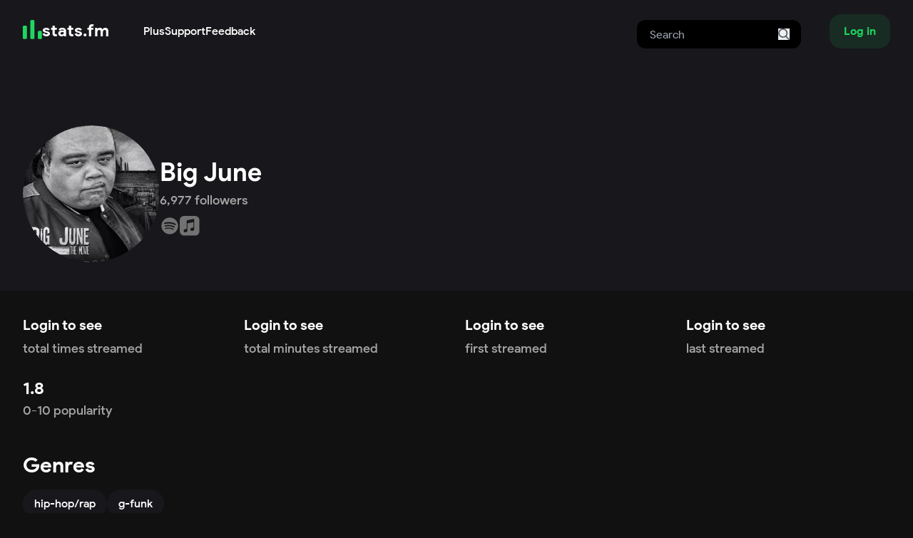

--- FILE ---
content_type: text/html; charset=utf-8
request_url: https://stats.fm/artist/408794
body_size: 7628
content:
<!DOCTYPE html><html lang="en"><head><meta charSet="utf-8"/><meta name="viewport" content="width=device-width"/><meta property="og:site_name" content="stats.fm"/><meta property="og:type" content="website"/><meta property="twitter:site" content="@spotistats"/><meta property="twitter:creator" content="@spotistats"/><title>Big June music, stats and more | stats.fm</title><meta property="og:image" content="https://stats.fm/api/og/artist/408794"/><meta property="og:image:alt" content="Big June&#x27;s artist stats"/><meta property="og:image:width" content="1200"/><meta property="og:image:height" content="630"/><meta property="og:title" content="Big June | stats.fm"/><meta property="og:description" content="View Big June on stats.fm"/><meta property="twitter:card" content="summary_large_image"/><meta name="next-head-count" content="14"/><link rel="apple-touch-icon" sizes="180x180" href="/icons/apple-touch-icon.png"/><link rel="icon" type="image/png" sizes="32x32" href="/icons/favicon-32x32.png"/><link rel="icon" type="image/png" sizes="16x16" href="/icons/favicon-16x16.png"/><link rel="manifest" href="/manifest.json"/><link rel="mask-icon" href="/icons/safari-pinned-tab.svg" color="#1ED761"/><meta name="apple-mobile-web-app-title" content="stats.fm (formerly Spotistats for Spotify)"/><meta name="application-name" content="stats.fm"/><meta name="theme-color" content="#1ED761"/><link rel="preload" href="/_next/static/media/fe2922979ad4ac16-s.p.ttf" as="font" type="font/ttf" crossorigin="anonymous" data-next-font="size-adjust"/><link rel="preload" href="/_next/static/media/087049ed81f3eb0e-s.p.ttf" as="font" type="font/ttf" crossorigin="anonymous" data-next-font="size-adjust"/><link rel="preload" href="/_next/static/media/723f69122dcf9b22-s.p.ttf" as="font" type="font/ttf" crossorigin="anonymous" data-next-font="size-adjust"/><link rel="preload" href="/_next/static/media/22bd10b1e4c78cc1-s.p.ttf" as="font" type="font/ttf" crossorigin="anonymous" data-next-font="size-adjust"/><link rel="preload" href="/_next/static/media/3d944b3c82c42083-s.p.ttf" as="font" type="font/ttf" crossorigin="anonymous" data-next-font="size-adjust"/><link rel="preload" href="/_next/static/css/32621b1c41ffec13.css" as="style"/><link rel="stylesheet" href="/_next/static/css/32621b1c41ffec13.css" data-n-g=""/><noscript data-n-css=""></noscript><script defer="" nomodule="" src="/_next/static/chunks/polyfills-42372ed130431b0a.js" type="11f65137f3f2f7515b2bcd93-text/javascript"></script><script src="/_next/static/chunks/webpack-75f0b701c1b2139b.js" defer="" type="11f65137f3f2f7515b2bcd93-text/javascript"></script><script src="/_next/static/chunks/framework-b1eb7db524662506.js" defer="" type="11f65137f3f2f7515b2bcd93-text/javascript"></script><script src="/_next/static/chunks/main-34c3e3361ea3dab1.js" defer="" type="11f65137f3f2f7515b2bcd93-text/javascript"></script><script src="/_next/static/chunks/pages/_app-ffbe507a1e553992.js" defer="" type="11f65137f3f2f7515b2bcd93-text/javascript"></script><script src="/_next/static/chunks/746-cb73ea20197f940b.js" defer="" type="11f65137f3f2f7515b2bcd93-text/javascript"></script><script src="/_next/static/chunks/7201-25f94f07d539f7cf.js" defer="" type="11f65137f3f2f7515b2bcd93-text/javascript"></script><script src="/_next/static/chunks/3361-095525150afe65b1.js" defer="" type="11f65137f3f2f7515b2bcd93-text/javascript"></script><script src="/_next/static/chunks/pages/artist/%5Bid%5D-72fec3c6d9e39244.js" defer="" type="11f65137f3f2f7515b2bcd93-text/javascript"></script><script src="/_next/static/statsfm-site/_buildManifest.js" defer="" type="11f65137f3f2f7515b2bcd93-text/javascript"></script><script src="/_next/static/statsfm-site/_ssgManifest.js" defer="" type="11f65137f3f2f7515b2bcd93-text/javascript"></script></head><body><div id="__next"><main class="__variable_3f52e7 font-body"><nav class="absolute z-40 flex w-full"><div class="mx-auto max-w-md px-4 sm:max-w-3xl sm:px-6 lg:max-w-7xl lg:px-8 flex w-full items-center bg-inherit py-3"><a class="mr-auto flex gap-3 lg:mr-12" href="/"><svg width="512" height="512" viewBox="0 0 512 512" xmlns="http://www.w3.org/2000/svg" class="size-[1.7rem] cursor-pointer"><path fill="#1ed760" d="M77.7698 151.964H31.8607C14.3745 151.964 0.199219 166.169 0.199219 183.691V477.17C0.199219 494.691 14.3745 508.896 31.8607 508.896H77.7698C95.256 508.896 109.431 494.691 109.431 477.17V183.691C109.431 166.169 95.256 151.964 77.7698 151.964Z"></path><path fill="#1ed760" d="M277.239 0.72998H231.33C213.843 0.72998 199.668 14.9348 199.668 32.4574V477.17C199.668 494.691 213.843 508.896 231.33 508.896H277.239C294.726 508.896 308.9 494.691 308.9 477.17V32.4574C308.9 14.9348 294.726 0.72998 277.239 0.72998Z"></path><path fill="#1ed760" d="M476.702 291.035H430.794C413.306 291.035 399.133 305.24 399.133 322.761V477.168C399.133 494.691 413.306 508.896 430.794 508.896H476.702C494.19 508.896 508.363 494.691 508.363 477.168V322.761C508.363 305.24 494.19 291.035 476.702 291.035Z"></path></svg><h3 class="mt-[-3px]">stats.fm</h3></a><div class="hidden lg:flex lg:gap-x-12"><div><a class="font-medium" href="/plus">Plus</a></div><a class="font-medium" href="https://support.stats.fm">Support</a><a class="font-medium" href="https://feedback.stats.fm">Feedback</a></div><form class="relative ml-auto hidden pt-2 md:mr-10 md:block" action="/search"><input class="h-10 rounded-xl border-2 border-transparent bg-black px-4 text-white focus:border-neutral-700 focus:outline-none" type="search" name="query" placeholder="Search"/><button type="submit" class="absolute right-0 top-0 mr-4 mt-5"><svg class="size-4 fill-current text-gray-600" xmlns="http://www.w3.org/2000/svg" version="1.1" id="Capa_1" x="0px" y="0px" viewBox="0 0 56.966 56.966" width="512px" height="512px"><path d="M55.146,51.887L41.588,37.786c3.486-4.144,5.396-9.358,5.396-14.786c0-12.682-10.318-23-23-23s-23,10.318-23,23  s10.318,23,23,23c4.761,0,9.298-1.436,13.177-4.162l13.661,14.208c0.571,0.593,1.339,0.92,2.162,0.92  c0.779,0,1.518-0.297,2.079-0.837C56.255,54.982,56.293,53.08,55.146,51.887z M23.984,6c9.374,0,17,7.626,17,17s-7.626,17-17,17  s-17-7.626-17-17S14.61,6,23.984,6z"></path></svg></button></form><button class="hover:bg-primary/20 active:bg-primary/5 inline-flex items-center justify-center whitespace-nowrap rounded-2xl bg-primary/10 px-5 py-3 text-base font-bold text-primary shadow-sm transition-colors my-2">Log in</button></div></nav><div class="bg-foreground pt-20"><div class="mx-auto max-w-md px-4 sm:max-w-3xl sm:px-6 lg:max-w-7xl lg:px-8"><section class="flex flex-col items-center gap-5 pb-10 pt-24 md:flex-row"><div class="relative shrink-0" style="width:192px;height:192px"><div class="overflow-hidden rounded-full"><img alt="BJ" loading="lazy" width="192" height="192" decoding="async" data-nimg="1" class="bg-foreground before:grid before:h-full before:place-items-center before:p-2 before:text-center rounded-full aspect-square bg-foreground object-cover text-center text-neutral-400 leading-[192px]" style="color:transparent;max-width:100%;height:auto;object-fit:cover;background-size:cover;background-position:50% 50%;background-repeat:no-repeat;background-image:url(&quot;data:image/svg+xml;charset=utf-8,%3Csvg xmlns=&#x27;http://www.w3.org/2000/svg&#x27; viewBox=&#x27;0 0 192 192&#x27;%3E%3Cfilter id=&#x27;b&#x27; color-interpolation-filters=&#x27;sRGB&#x27;%3E%3CfeGaussianBlur stdDeviation=&#x27;20&#x27;/%3E%3CfeColorMatrix values=&#x27;1 0 0 0 0 0 1 0 0 0 0 0 1 0 0 0 0 0 100 -1&#x27; result=&#x27;s&#x27;/%3E%3CfeFlood x=&#x27;0&#x27; y=&#x27;0&#x27; width=&#x27;100%25&#x27; height=&#x27;100%25&#x27;/%3E%3CfeComposite operator=&#x27;out&#x27; in=&#x27;s&#x27;/%3E%3CfeComposite in2=&#x27;SourceGraphic&#x27;/%3E%3CfeGaussianBlur stdDeviation=&#x27;20&#x27;/%3E%3C/filter%3E%3Cimage width=&#x27;100%25&#x27; height=&#x27;100%25&#x27; x=&#x27;0&#x27; y=&#x27;0&#x27; preserveAspectRatio=&#x27;none&#x27; style=&#x27;filter: url(%23b);&#x27; href=&#x27;[data-uri]&#x27;/%3E%3C/svg%3E&quot;)" srcSet="/api/image?url=https%3A%2F%2Fi.scdn.co%2Fimage%2Fab67616d00001e02a36bed4022ef07d15449109c&amp;w=256&amp;q=75&amp;fallbackImg=https://cdn.stats.fm/file/statsfm/images/placeholders/users/private.webp 1x, /api/image?url=https%3A%2F%2Fi.scdn.co%2Fimage%2Fab67616d00001e02a36bed4022ef07d15449109c&amp;w=384&amp;q=75&amp;fallbackImg=https://cdn.stats.fm/file/statsfm/images/placeholders/users/private.webp 2x" src="/api/image?url=https%3A%2F%2Fi.scdn.co%2Fimage%2Fab67616d00001e02a36bed4022ef07d15449109c&amp;w=384&amp;q=75&amp;fallbackImg=https://cdn.stats.fm/file/statsfm/images/placeholders/users/private.webp"/></div><div class="absolute bottom-0 right-0"></div></div><div class="flex flex-col justify-end"><h1 class="text-center font-extrabold md:text-left">Big June</h1><span class="text-center text-lg md:text-left">6,977<!-- --> followers</span><div class="mt-2 flex flex-row items-center gap-2"><a href="https://open.spotify.com/artist/46efGUjQY2uPf665dHQJEw" target="_blank" rel="noopener noreferrer"><svg xmlns="http://www.w3.org/2000/svg" viewBox="0 0 24 24" class="size-7 !fill-icon transition-colors hover:!fill-[#1DB954] fill-[#1DB954]"><g><path fill-rule="nonzero" d="M12 2C6.5 2 2 6.5 2 12s4.5 10 10 10 10-4.5 10-10S17.55 2 12 2zm3.75 14.65c-2.35-1.45-5.3-1.75-8.8-.95-.35.1-.65-.15-.75-.45-.1-.35.15-.65.45-.75 3.8-.85 7.1-.5 9.7 1.1.35.15.4.55.25.85-.2.3-.55.4-.85.2zm1-2.7c-2.7-1.65-6.8-2.15-9.95-1.15-.4.1-.85-.1-.95-.5-.1-.4.1-.85.5-.95 3.65-1.1 8.15-.55 11.25 1.35.3.15.45.65.2 1s-.7.5-1.05.25zM6.3 9.75c-.5.15-1-.15-1.15-.6-.15-.5.15-1 .6-1.15 3.55-1.05 9.4-.85 13.1 1.35.45.25.6.85.35 1.3-.25.35-.85.5-1.3.25C14.7 9 9.35 8.8 6.3 9.75z"></path></g></svg></a><a href="https://music.apple.com/us/artist/4366152" target="_blank" rel="noopener noreferrer"><svg version="1.1" id="Artwork" xmlns="http://www.w3.org/2000/svg" viewBox="0 0 73 73" class="size-7 !fill-icon transition-colors hover:!fill-applemusic fill-[url(#gradient)]"><g><linearGradient id="gradient" gradientUnits="userSpaceOnUse" x1="36" y1="2.2858" x2="36" y2="72.455" gradientTransform="matrix(1 0 0 -1 0 74.0068)"><stop offset="0" style="stop-color:#727272;transition:.1s ease"></stop><stop offset="1" style="stop-color:#727272;transition:.1s ease"></stop></linearGradient><path d="M72,19.94c0-0.72-0.01-1.45-0.03-2.17c-0.04-1.58-0.14-3.17-0.42-4.73c-0.28-1.58-0.75-3.06-1.48-4.5    c-0.72-1.41-1.66-2.71-2.78-3.83c-1.12-1.12-2.42-2.06-3.83-2.78c-1.44-0.73-2.91-1.2-4.49-1.48c-1.56-0.28-3.15-0.37-4.73-0.42    C53.51,0.02,52.78,0.01,52.06,0c-0.86,0-1.72,0-2.58,0H22.52c-0.86,0-1.72,0-2.58,0c-0.72,0-1.45,0.01-2.17,0.03    c-1.58,0.04-3.17,0.14-4.73,0.42C11.46,0.74,9.98,1.2,8.55,1.94C7.13,2.66,5.84,3.6,4.72,4.72S2.65,7.13,1.93,8.55    c-0.73,1.44-1.2,2.91-1.48,4.5c-0.28,1.56-0.37,3.15-0.42,4.73C0.02,18.5,0.01,19.22,0,19.95c0,0.86,0,1.72,0,2.58v26.96    c0,0.86,0,1.72,0,2.58c0,0.72,0.01,1.45,0.03,2.17c0.04,1.58,0.14,3.17,0.42,4.73c0.28,1.58,0.75,3.06,1.48,4.5    c0.72,1.41,1.66,2.71,2.78,3.83c1.12,1.12,2.42,2.06,3.83,2.78c1.44,0.73,2.91,1.2,4.49,1.48c1.56,0.28,3.15,0.37,4.73,0.42    c0.72,0.02,1.45,0.03,2.17,0.03c0.86,0.01,1.72,0,2.58,0h26.95c0.86,0,1.72,0,2.58,0c0.72,0,1.45-0.01,2.17-0.03    c1.58-0.04,3.17-0.14,4.73-0.42c1.58-0.28,3.06-0.75,4.49-1.48c1.41-0.72,2.71-1.66,3.83-2.78s2.06-2.41,2.78-3.83    c0.73-1.44,1.2-2.91,1.48-4.5c0.28-1.56,0.37-3.15,0.42-4.73c0.02-0.72,0.03-1.45,0.03-2.17c0.01-0.86,0-1.72,0-2.58V22.52    C72,21.66,72,20.8,72,19.94z M52.71,46.85c0,0.91-0.01,1.74-0.2,2.65c-0.19,0.89-0.53,1.72-1.05,2.47    c-0.52,0.75-1.19,1.36-1.97,1.82c-0.79,0.47-1.62,0.73-2.5,0.91c-1.66,0.33-2.79,0.41-3.86,0.2c-1.03-0.21-1.9-0.68-2.6-1.32    c-1.03-0.95-1.68-2.23-1.82-3.56c-0.16-1.57,0.36-3.24,1.53-4.48c0.59-0.62,1.34-1.11,2.34-1.5c1.04-0.4,2.19-0.65,3.96-1    c0.47-0.09,0.93-0.19,1.4-0.28c0.61-0.12,1.14-0.28,1.56-0.8c0.43-0.52,0.43-1.16,0.43-1.78V24.32c0-1.21-0.54-1.54-1.7-1.32    c-0.83,0.16-18.62,3.75-18.62,3.75c-1,0.24-1.36,0.57-1.36,1.82v23.23c0,0.91-0.05,1.74-0.24,2.65c-0.19,0.89-0.53,1.72-1.05,2.47    c-0.52,0.75-1.19,1.36-1.97,1.82c-0.79,0.47-1.62,0.74-2.5,0.92c-1.66,0.33-2.79,0.41-3.86,0.2c-1.03-0.21-1.9-0.69-2.6-1.33    c-1.03-0.95-1.63-2.23-1.78-3.56c-0.16-1.57,0.31-3.24,1.49-4.48c0.59-0.62,1.34-1.11,2.34-1.5c1.04-0.4,2.19-0.65,3.96-1    c0.47-0.09,0.93-0.19,1.4-0.28c0.61-0.12,1.14-0.28,1.56-0.8c0.42-0.52,0.47-1.13,0.47-1.75c0-4.92,0-26.79,0-26.79    c0-0.36,0.03-0.6,0.05-0.72c0.09-0.56,0.31-1.05,0.72-1.39c0.34-0.28,0.78-0.48,1.33-0.6l0.01,0L49,11.33    c0.19-0.04,1.73-0.31,1.91-0.33c1.16-0.1,1.81,0.66,1.81,1.89L52.71,46.85L52.71,46.85z"></path></g></svg></a></div></div></section></div></div><div class="mx-auto max-w-md px-4 sm:max-w-3xl sm:px-6 lg:max-w-7xl lg:px-8 mt-8"><ul class="grid grid-cols-2 gap-6 md:grid-cols-4"><li><h3 class="h-9 cursor-pointer truncate text-xl leading-8 hover:underline">Login to see</h3><span class="m-0 line-clamp-2 text-lg">total times streamed</span></li><li><h3 class="h-9 cursor-pointer truncate text-xl leading-8 hover:underline">Login to see</h3><span class="m-0 line-clamp-2 text-lg">total minutes streamed</span></li><li><h3 class="h-9 cursor-pointer truncate text-xl leading-8 hover:underline">Login to see</h3><span class="m-0 line-clamp-2 text-lg">first streamed </span></li><li><h3 class="h-9 cursor-pointer truncate text-xl leading-8 hover:underline">Login to see</h3><span class="m-0 line-clamp-2 text-lg">last streamed </span></li><li><h3 class="truncate capitalize">1.8</h3><span class="m-0 line-clamp-2 text-lg">0-10 popularity</span></li></ul><section><header class="sticky top-0 z-30 flex items-center justify-between bg-background pb-3 pt-10"><div class="w-full overflow-hidden truncate"><h2>Genres</h2><p class="my-0 max-w-[60%] truncate"></p></div><div class="flex shrink-0 gap-2"></div></header><main><ul class="flex gap-2 overflow-y-auto"><li class="size-max whitespace-nowrap rounded-full bg-foreground px-4 py-2 font-medium text-white"><a href="/genre/hip-hop/rap">hip-hop/rap</a></li><li class="size-max whitespace-nowrap rounded-full bg-foreground px-4 py-2 font-medium text-white"><a href="/genre/g-funk">g-funk</a></li></ul></main></section><div><section><header class="sticky top-0 z-30 flex items-center justify-between bg-background pb-3 pt-10"><div class="w-full overflow-hidden truncate"><h2>Top tracks</h2><p class="my-0 max-w-[60%] truncate">Top tracks of Big June</p></div><div class="flex shrink-0 gap-2"><div class="flex gap-1 pointer-events-none opacity-30"><div class=""><button aria-label="Go to previous slide" class="rounded-full bg-foreground p-2 transition-all focus-within:ring-2 focus:outline-none focus:ring focus:ring-neutral-500" disabled=""><svg stroke="currentColor" fill="currentColor" stroke-width="0" viewBox="0 0 24 24" height="1em" width="1em" xmlns="http://www.w3.org/2000/svg"><path fill="none" d="M0 0h24v24H0z"></path><path d="M15.41 7.41 14 6l-6 6 6 6 1.41-1.41L10.83 12z"></path></svg></button><button aria-label="Go to next slide" class="rounded-full bg-foreground p-2 transition-all focus-within:ring-2 focus:outline-none focus:ring focus:ring-neutral-500" disabled=""><svg stroke="currentColor" fill="currentColor" stroke-width="0" viewBox="0 0 24 24" height="1em" width="1em" xmlns="http://www.w3.org/2000/svg"><path fill="none" d="M0 0h24v24H0z"></path><path d="M10 6 8.59 7.41 13.17 12l-4.58 4.59L10 18l6-6z"></path></svg></button></div></div></div></header><main><div class="overflow-hidden"><ul class="flex w-full flex-col" style="gap:16px"><ul class="z-[21] grid w-max grid-flow-col justify-start bg-background transition-transform duration-300 ease-in-out" style="gap:16px;grid-template-rows:repeat(1, minmax(0, 1fr));transform:translateX(0px)"><li id=":R5jhm6:"><span class="block rounded-lg bg-foreground animate-pulse" style="width:10rem;height:10rem"></span><div class="mt-2 flex flex-col gap-2"><span class="rounded-full bg-foreground animate-pulse" style="height:1rem;width:9rem"></span><span class="rounded-full bg-foreground animate-pulse" style="height:1rem;width:6.5rem"></span></div></li><li id=":R9jhm6:"><span class="block rounded-lg bg-foreground animate-pulse" style="width:10rem;height:10rem"></span><div class="mt-2 flex flex-col gap-2"><span class="rounded-full bg-foreground animate-pulse" style="height:1rem;width:9rem"></span><span class="rounded-full bg-foreground animate-pulse" style="height:1rem;width:6.5rem"></span></div></li><li id=":Rdjhm6:"><span class="block rounded-lg bg-foreground animate-pulse" style="width:10rem;height:10rem"></span><div class="mt-2 flex flex-col gap-2"><span class="rounded-full bg-foreground animate-pulse" style="height:1rem;width:9rem"></span><span class="rounded-full bg-foreground animate-pulse" style="height:1rem;width:6.5rem"></span></div></li><li id=":Rhjhm6:"><span class="block rounded-lg bg-foreground animate-pulse" style="width:10rem;height:10rem"></span><div class="mt-2 flex flex-col gap-2"><span class="rounded-full bg-foreground animate-pulse" style="height:1rem;width:9rem"></span><span class="rounded-full bg-foreground animate-pulse" style="height:1rem;width:6.5rem"></span></div></li><li id=":Rljhm6:"><span class="block rounded-lg bg-foreground animate-pulse" style="width:10rem;height:10rem"></span><div class="mt-2 flex flex-col gap-2"><span class="rounded-full bg-foreground animate-pulse" style="height:1rem;width:9rem"></span><span class="rounded-full bg-foreground animate-pulse" style="height:1rem;width:6.5rem"></span></div></li><li id=":Rpjhm6:"><span class="block rounded-lg bg-foreground animate-pulse" style="width:10rem;height:10rem"></span><div class="mt-2 flex flex-col gap-2"><span class="rounded-full bg-foreground animate-pulse" style="height:1rem;width:9rem"></span><span class="rounded-full bg-foreground animate-pulse" style="height:1rem;width:6.5rem"></span></div></li><li id=":Rtjhm6:"><span class="block rounded-lg bg-foreground animate-pulse" style="width:10rem;height:10rem"></span><div class="mt-2 flex flex-col gap-2"><span class="rounded-full bg-foreground animate-pulse" style="height:1rem;width:9rem"></span><span class="rounded-full bg-foreground animate-pulse" style="height:1rem;width:6.5rem"></span></div></li><li id=":R11jhm6:"><span class="block rounded-lg bg-foreground animate-pulse" style="width:10rem;height:10rem"></span><div class="mt-2 flex flex-col gap-2"><span class="rounded-full bg-foreground animate-pulse" style="height:1rem;width:9rem"></span><span class="rounded-full bg-foreground animate-pulse" style="height:1rem;width:6.5rem"></span></div></li><li id=":R15jhm6:"><span class="block rounded-lg bg-foreground animate-pulse" style="width:10rem;height:10rem"></span><div class="mt-2 flex flex-col gap-2"><span class="rounded-full bg-foreground animate-pulse" style="height:1rem;width:9rem"></span><span class="rounded-full bg-foreground animate-pulse" style="height:1rem;width:6.5rem"></span></div></li><li id=":R19jhm6:"><span class="block rounded-lg bg-foreground animate-pulse" style="width:10rem;height:10rem"></span><div class="mt-2 flex flex-col gap-2"><span class="rounded-full bg-foreground animate-pulse" style="height:1rem;width:9rem"></span><span class="rounded-full bg-foreground animate-pulse" style="height:1rem;width:6.5rem"></span></div></li></ul></ul></div></main></section></div><div><section><header class="sticky top-0 z-30 flex items-center justify-between bg-background pb-3 pt-10"><div class="w-full overflow-hidden truncate"><h2>Top albums</h2><p class="my-0 max-w-[60%] truncate">Top albums of Big June</p></div><div class="flex shrink-0 gap-2"><div class="flex gap-1 pointer-events-none opacity-30"><div class=""><button aria-label="Go to previous slide" class="rounded-full bg-foreground p-2 transition-all focus-within:ring-2 focus:outline-none focus:ring focus:ring-neutral-500" disabled=""><svg stroke="currentColor" fill="currentColor" stroke-width="0" viewBox="0 0 24 24" height="1em" width="1em" xmlns="http://www.w3.org/2000/svg"><path fill="none" d="M0 0h24v24H0z"></path><path d="M15.41 7.41 14 6l-6 6 6 6 1.41-1.41L10.83 12z"></path></svg></button><button aria-label="Go to next slide" class="rounded-full bg-foreground p-2 transition-all focus-within:ring-2 focus:outline-none focus:ring focus:ring-neutral-500" disabled=""><svg stroke="currentColor" fill="currentColor" stroke-width="0" viewBox="0 0 24 24" height="1em" width="1em" xmlns="http://www.w3.org/2000/svg"><path fill="none" d="M0 0h24v24H0z"></path><path d="M10 6 8.59 7.41 13.17 12l-4.58 4.59L10 18l6-6z"></path></svg></button></div></div></div></header><main><div class="overflow-hidden"><ul class="flex w-full flex-col" style="gap:16px"><ul class="z-[21] grid w-max grid-flow-col justify-start bg-background transition-transform duration-300 ease-in-out" style="gap:16px;grid-template-rows:repeat(1, minmax(0, 1fr));transform:translateX(0px)"><li id=":R5khm6:"><span class="block rounded-lg bg-foreground animate-pulse" style="width:10rem;height:10rem"></span><div class="mt-2 flex flex-col gap-2"><span class="rounded-full bg-foreground animate-pulse" style="height:1rem;width:9rem"></span><span class="rounded-full bg-foreground animate-pulse" style="height:1rem;width:6.5rem"></span></div></li><li id=":R9khm6:"><span class="block rounded-lg bg-foreground animate-pulse" style="width:10rem;height:10rem"></span><div class="mt-2 flex flex-col gap-2"><span class="rounded-full bg-foreground animate-pulse" style="height:1rem;width:9rem"></span><span class="rounded-full bg-foreground animate-pulse" style="height:1rem;width:6.5rem"></span></div></li><li id=":Rdkhm6:"><span class="block rounded-lg bg-foreground animate-pulse" style="width:10rem;height:10rem"></span><div class="mt-2 flex flex-col gap-2"><span class="rounded-full bg-foreground animate-pulse" style="height:1rem;width:9rem"></span><span class="rounded-full bg-foreground animate-pulse" style="height:1rem;width:6.5rem"></span></div></li><li id=":Rhkhm6:"><span class="block rounded-lg bg-foreground animate-pulse" style="width:10rem;height:10rem"></span><div class="mt-2 flex flex-col gap-2"><span class="rounded-full bg-foreground animate-pulse" style="height:1rem;width:9rem"></span><span class="rounded-full bg-foreground animate-pulse" style="height:1rem;width:6.5rem"></span></div></li><li id=":Rlkhm6:"><span class="block rounded-lg bg-foreground animate-pulse" style="width:10rem;height:10rem"></span><div class="mt-2 flex flex-col gap-2"><span class="rounded-full bg-foreground animate-pulse" style="height:1rem;width:9rem"></span><span class="rounded-full bg-foreground animate-pulse" style="height:1rem;width:6.5rem"></span></div></li><li id=":Rpkhm6:"><span class="block rounded-lg bg-foreground animate-pulse" style="width:10rem;height:10rem"></span><div class="mt-2 flex flex-col gap-2"><span class="rounded-full bg-foreground animate-pulse" style="height:1rem;width:9rem"></span><span class="rounded-full bg-foreground animate-pulse" style="height:1rem;width:6.5rem"></span></div></li><li id=":Rtkhm6:"><span class="block rounded-lg bg-foreground animate-pulse" style="width:10rem;height:10rem"></span><div class="mt-2 flex flex-col gap-2"><span class="rounded-full bg-foreground animate-pulse" style="height:1rem;width:9rem"></span><span class="rounded-full bg-foreground animate-pulse" style="height:1rem;width:6.5rem"></span></div></li><li id=":R11khm6:"><span class="block rounded-lg bg-foreground animate-pulse" style="width:10rem;height:10rem"></span><div class="mt-2 flex flex-col gap-2"><span class="rounded-full bg-foreground animate-pulse" style="height:1rem;width:9rem"></span><span class="rounded-full bg-foreground animate-pulse" style="height:1rem;width:6.5rem"></span></div></li><li id=":R15khm6:"><span class="block rounded-lg bg-foreground animate-pulse" style="width:10rem;height:10rem"></span><div class="mt-2 flex flex-col gap-2"><span class="rounded-full bg-foreground animate-pulse" style="height:1rem;width:9rem"></span><span class="rounded-full bg-foreground animate-pulse" style="height:1rem;width:6.5rem"></span></div></li><li id=":R19khm6:"><span class="block rounded-lg bg-foreground animate-pulse" style="width:10rem;height:10rem"></span><div class="mt-2 flex flex-col gap-2"><span class="rounded-full bg-foreground animate-pulse" style="height:1rem;width:9rem"></span><span class="rounded-full bg-foreground animate-pulse" style="height:1rem;width:6.5rem"></span></div></li></ul></ul></div></main></section></div><div><div><section><header class="sticky top-0 z-30 flex items-center justify-between bg-background pb-3 pt-10"><div class="w-full overflow-hidden truncate"><h2>Top listeners </h2><p class="my-0 max-w-[60%] truncate">People who listen a lot to Big June</p></div><div class="flex shrink-0 gap-2"><div class="flex gap-1 pointer-events-none opacity-30"><div class=""><button aria-label="Go to previous slide" class="rounded-full bg-foreground p-2 transition-all focus-within:ring-2 focus:outline-none focus:ring focus:ring-neutral-500" disabled=""><svg stroke="currentColor" fill="currentColor" stroke-width="0" viewBox="0 0 24 24" height="1em" width="1em" xmlns="http://www.w3.org/2000/svg"><path fill="none" d="M0 0h24v24H0z"></path><path d="M15.41 7.41 14 6l-6 6 6 6 1.41-1.41L10.83 12z"></path></svg></button><button aria-label="Go to next slide" class="rounded-full bg-foreground p-2 transition-all focus-within:ring-2 focus:outline-none focus:ring focus:ring-neutral-500" disabled=""><svg stroke="currentColor" fill="currentColor" stroke-width="0" viewBox="0 0 24 24" height="1em" width="1em" xmlns="http://www.w3.org/2000/svg"><path fill="none" d="M0 0h24v24H0z"></path><path d="M10 6 8.59 7.41 13.17 12l-4.58 4.59L10 18l6-6z"></path></svg></button></div><div class="relative z-30"><button id=":Rf9dhm6:" class="rounded-full bg-foreground p-2 focus-within:ring-2 focus:outline-none focus:ring focus:ring-neutral-500 active:scale-95" aria-haspopup="true" aria-expanded="false" aria-label="More options"><svg stroke="currentColor" fill="currentColor" stroke-width="0" viewBox="0 0 24 24" class="text-white" height="1em" width="1em" xmlns="http://www.w3.org/2000/svg"><path fill="none" d="M0 0h24v24H0z"></path><path d="M6 10c-1.1 0-2 .9-2 2s.9 2 2 2 2-.9 2-2-.9-2-2-2zm12 0c-1.1 0-2 .9-2 2s.9 2 2 2 2-.9 2-2-.9-2-2-2zm-6 0c-1.1 0-2 .9-2 2s.9 2 2 2 2-.9 2-2-.9-2-2-2z"></path></svg></button></div></div></div></header><main><div class="relative"><div class="overflow-hidden blur-sm"><ul class="flex w-full flex-col" style="gap:16px"><ul class="z-[21] grid w-max grid-flow-col justify-start bg-background transition-transform duration-300 ease-in-out" style="gap:16px;grid-template-rows:repeat(1, minmax(0, 1fr));transform:translateX(0px)"><li id=":R2mdhm6:"><div class="aspect-square rounded-full bg-foreground animate-pulse" style="width:160px"></div><div class="mt-2 flex flex-col items-center justify-center gap-2"><span class="rounded-full bg-foreground animate-pulse" style="height:1rem;width:5rem"></span><span class="rounded-full bg-foreground animate-pulse" style="height:1rem;width:9rem"></span><span class="rounded-full bg-foreground animate-pulse" style="height:1rem;width:6.5rem"></span></div></li><li id=":R4mdhm6:"><div class="aspect-square rounded-full bg-foreground animate-pulse" style="width:160px"></div><div class="mt-2 flex flex-col items-center justify-center gap-2"><span class="rounded-full bg-foreground animate-pulse" style="height:1rem;width:5rem"></span><span class="rounded-full bg-foreground animate-pulse" style="height:1rem;width:9rem"></span><span class="rounded-full bg-foreground animate-pulse" style="height:1rem;width:6.5rem"></span></div></li><li id=":R6mdhm6:"><div class="aspect-square rounded-full bg-foreground animate-pulse" style="width:160px"></div><div class="mt-2 flex flex-col items-center justify-center gap-2"><span class="rounded-full bg-foreground animate-pulse" style="height:1rem;width:5rem"></span><span class="rounded-full bg-foreground animate-pulse" style="height:1rem;width:9rem"></span><span class="rounded-full bg-foreground animate-pulse" style="height:1rem;width:6.5rem"></span></div></li><li id=":R8mdhm6:"><div class="aspect-square rounded-full bg-foreground animate-pulse" style="width:160px"></div><div class="mt-2 flex flex-col items-center justify-center gap-2"><span class="rounded-full bg-foreground animate-pulse" style="height:1rem;width:5rem"></span><span class="rounded-full bg-foreground animate-pulse" style="height:1rem;width:9rem"></span><span class="rounded-full bg-foreground animate-pulse" style="height:1rem;width:6.5rem"></span></div></li><li id=":Ramdhm6:"><div class="aspect-square rounded-full bg-foreground animate-pulse" style="width:160px"></div><div class="mt-2 flex flex-col items-center justify-center gap-2"><span class="rounded-full bg-foreground animate-pulse" style="height:1rem;width:5rem"></span><span class="rounded-full bg-foreground animate-pulse" style="height:1rem;width:9rem"></span><span class="rounded-full bg-foreground animate-pulse" style="height:1rem;width:6.5rem"></span></div></li><li id=":Rcmdhm6:"><div class="aspect-square rounded-full bg-foreground animate-pulse" style="width:160px"></div><div class="mt-2 flex flex-col items-center justify-center gap-2"><span class="rounded-full bg-foreground animate-pulse" style="height:1rem;width:5rem"></span><span class="rounded-full bg-foreground animate-pulse" style="height:1rem;width:9rem"></span><span class="rounded-full bg-foreground animate-pulse" style="height:1rem;width:6.5rem"></span></div></li><li id=":Remdhm6:"><div class="aspect-square rounded-full bg-foreground animate-pulse" style="width:160px"></div><div class="mt-2 flex flex-col items-center justify-center gap-2"><span class="rounded-full bg-foreground animate-pulse" style="height:1rem;width:5rem"></span><span class="rounded-full bg-foreground animate-pulse" style="height:1rem;width:9rem"></span><span class="rounded-full bg-foreground animate-pulse" style="height:1rem;width:6.5rem"></span></div></li><li id=":Rgmdhm6:"><div class="aspect-square rounded-full bg-foreground animate-pulse" style="width:160px"></div><div class="mt-2 flex flex-col items-center justify-center gap-2"><span class="rounded-full bg-foreground animate-pulse" style="height:1rem;width:5rem"></span><span class="rounded-full bg-foreground animate-pulse" style="height:1rem;width:9rem"></span><span class="rounded-full bg-foreground animate-pulse" style="height:1rem;width:6.5rem"></span></div></li><li id=":Rimdhm6:"><div class="aspect-square rounded-full bg-foreground animate-pulse" style="width:160px"></div><div class="mt-2 flex flex-col items-center justify-center gap-2"><span class="rounded-full bg-foreground animate-pulse" style="height:1rem;width:5rem"></span><span class="rounded-full bg-foreground animate-pulse" style="height:1rem;width:9rem"></span><span class="rounded-full bg-foreground animate-pulse" style="height:1rem;width:6.5rem"></span></div></li><li id=":Rkmdhm6:"><div class="aspect-square rounded-full bg-foreground animate-pulse" style="width:160px"></div><div class="mt-2 flex flex-col items-center justify-center gap-2"><span class="rounded-full bg-foreground animate-pulse" style="height:1rem;width:5rem"></span><span class="rounded-full bg-foreground animate-pulse" style="height:1rem;width:9rem"></span><span class="rounded-full bg-foreground animate-pulse" style="height:1rem;width:6.5rem"></span></div></li></ul></ul></div><div class="absolute inset-0 grid place-items-center"><p class="m-0 text-lg text-text-grey"><a class="cursor-pointer truncate leading-8 hover:underline">Login</a> <!-- -->to be able to see top listeners!</p></div></div></main></section></div></div><div><section><header class="sticky top-0 z-30 flex items-center justify-between bg-background pb-3 pt-10"><div class="w-full overflow-hidden truncate"><h2>Related artists</h2><p class="my-0 max-w-[60%] truncate">Artists that fans might also like</p></div><div class="flex shrink-0 gap-2"><div class="flex gap-1"><button aria-label="Go to previous slide" class="rounded-full bg-foreground p-2 transition-all focus-within:ring-2 focus:outline-none focus:ring focus:ring-neutral-500" disabled=""><svg stroke="currentColor" fill="currentColor" stroke-width="0" viewBox="0 0 24 24" height="1em" width="1em" xmlns="http://www.w3.org/2000/svg"><path fill="none" d="M0 0h24v24H0z"></path><path d="M15.41 7.41 14 6l-6 6 6 6 1.41-1.41L10.83 12z"></path></svg></button><button aria-label="Go to next slide" class="rounded-full bg-foreground p-2 transition-all focus-within:ring-2 focus:outline-none focus:ring focus:ring-neutral-500" disabled=""><svg stroke="currentColor" fill="currentColor" stroke-width="0" viewBox="0 0 24 24" height="1em" width="1em" xmlns="http://www.w3.org/2000/svg"><path fill="none" d="M0 0h24v24H0z"></path><path d="M10 6 8.59 7.41 13.17 12l-4.58 4.59L10 18l6-6z"></path></svg></button></div></div></header><main><div class="overflow-hidden"><ul class="flex w-full flex-col" style="gap:16px"><ul class="z-[21] grid w-max grid-flow-col justify-start bg-background transition-transform duration-300 ease-in-out" style="gap:16px;grid-template-rows:repeat(3, minmax(0, 1fr));transform:translateX(0px)"><li id=":R5mhm6:"><div class="flex w-60 items-center gap-2"><div class="aspect-square rounded-full bg-foreground animate-pulse" style="width:48px"></div><span class="rounded-full bg-foreground animate-pulse" style="height:1rem;width:9rem"></span></div></li><li id=":R9mhm6:"><div class="flex w-60 items-center gap-2"><div class="aspect-square rounded-full bg-foreground animate-pulse" style="width:48px"></div><span class="rounded-full bg-foreground animate-pulse" style="height:1rem;width:9rem"></span></div></li><li id=":Rdmhm6:"><div class="flex w-60 items-center gap-2"><div class="aspect-square rounded-full bg-foreground animate-pulse" style="width:48px"></div><span class="rounded-full bg-foreground animate-pulse" style="height:1rem;width:9rem"></span></div></li><li id=":Rhmhm6:"><div class="flex w-60 items-center gap-2"><div class="aspect-square rounded-full bg-foreground animate-pulse" style="width:48px"></div><span class="rounded-full bg-foreground animate-pulse" style="height:1rem;width:9rem"></span></div></li><li id=":Rlmhm6:"><div class="flex w-60 items-center gap-2"><div class="aspect-square rounded-full bg-foreground animate-pulse" style="width:48px"></div><span class="rounded-full bg-foreground animate-pulse" style="height:1rem;width:9rem"></span></div></li><li id=":Rpmhm6:"><div class="flex w-60 items-center gap-2"><div class="aspect-square rounded-full bg-foreground animate-pulse" style="width:48px"></div><span class="rounded-full bg-foreground animate-pulse" style="height:1rem;width:9rem"></span></div></li><li id=":Rtmhm6:"><div class="flex w-60 items-center gap-2"><div class="aspect-square rounded-full bg-foreground animate-pulse" style="width:48px"></div><span class="rounded-full bg-foreground animate-pulse" style="height:1rem;width:9rem"></span></div></li><li id=":R11mhm6:"><div class="flex w-60 items-center gap-2"><div class="aspect-square rounded-full bg-foreground animate-pulse" style="width:48px"></div><span class="rounded-full bg-foreground animate-pulse" style="height:1rem;width:9rem"></span></div></li><li id=":R15mhm6:"><div class="flex w-60 items-center gap-2"><div class="aspect-square rounded-full bg-foreground animate-pulse" style="width:48px"></div><span class="rounded-full bg-foreground animate-pulse" style="height:1rem;width:9rem"></span></div></li><li id=":R19mhm6:"><div class="flex w-60 items-center gap-2"><div class="aspect-square rounded-full bg-foreground animate-pulse" style="width:48px"></div><span class="rounded-full bg-foreground animate-pulse" style="height:1rem;width:9rem"></span></div></li><li id=":R1dmhm6:"><div class="flex w-60 items-center gap-2"><div class="aspect-square rounded-full bg-foreground animate-pulse" style="width:48px"></div><span class="rounded-full bg-foreground animate-pulse" style="height:1rem;width:9rem"></span></div></li><li id=":R1hmhm6:"><div class="flex w-60 items-center gap-2"><div class="aspect-square rounded-full bg-foreground animate-pulse" style="width:48px"></div><span class="rounded-full bg-foreground animate-pulse" style="height:1rem;width:9rem"></span></div></li><li id=":R1lmhm6:"><div class="flex w-60 items-center gap-2"><div class="aspect-square rounded-full bg-foreground animate-pulse" style="width:48px"></div><span class="rounded-full bg-foreground animate-pulse" style="height:1rem;width:9rem"></span></div></li><li id=":R1pmhm6:"><div class="flex w-60 items-center gap-2"><div class="aspect-square rounded-full bg-foreground animate-pulse" style="width:48px"></div><span class="rounded-full bg-foreground animate-pulse" style="height:1rem;width:9rem"></span></div></li><li id=":R1tmhm6:"><div class="flex w-60 items-center gap-2"><div class="aspect-square rounded-full bg-foreground animate-pulse" style="width:48px"></div><span class="rounded-full bg-foreground animate-pulse" style="height:1rem;width:9rem"></span></div></li><li id=":R21mhm6:"><div class="flex w-60 items-center gap-2"><div class="aspect-square rounded-full bg-foreground animate-pulse" style="width:48px"></div><span class="rounded-full bg-foreground animate-pulse" style="height:1rem;width:9rem"></span></div></li><li id=":R25mhm6:"><div class="flex w-60 items-center gap-2"><div class="aspect-square rounded-full bg-foreground animate-pulse" style="width:48px"></div><span class="rounded-full bg-foreground animate-pulse" style="height:1rem;width:9rem"></span></div></li><li id=":R29mhm6:"><div class="flex w-60 items-center gap-2"><div class="aspect-square rounded-full bg-foreground animate-pulse" style="width:48px"></div><span class="rounded-full bg-foreground animate-pulse" style="height:1rem;width:9rem"></span></div></li><li id=":R2dmhm6:"><div class="flex w-60 items-center gap-2"><div class="aspect-square rounded-full bg-foreground animate-pulse" style="width:48px"></div><span class="rounded-full bg-foreground animate-pulse" style="height:1rem;width:9rem"></span></div></li><li id=":R2hmhm6:"><div class="flex w-60 items-center gap-2"><div class="aspect-square rounded-full bg-foreground animate-pulse" style="width:48px"></div><span class="rounded-full bg-foreground animate-pulse" style="height:1rem;width:9rem"></span></div></li></ul></ul></div></main></section></div></div><footer class="mx-auto max-w-md px-4 sm:max-w-3xl sm:px-6 lg:max-w-7xl lg:px-8 py-14"><div class="grid grid-cols-2 gap-y-4 lg:flex lg:flex-row lg:justify-between"><div class="ml-4 flex flex-col lg:ml-0"><h4 class="mb-2 text-text-grey">stats.fm</h4><ul class="grid gap-2"><li><a href="/">Home</a></li><li><a href="https://status.stats.fm" rel="noopener noreferrer" target="_blank">Status</a></li><li><a href="https://feedback.stats.fm" rel="noopener noreferrer" target="_blank">Feedback</a></li></ul></div><div class="ml-4 flex flex-col lg:ml-0"><h4 class="mb-2 text-text-grey">Resources</h4><ul class="grid gap-2"><li><a href="https://support.stats.fm/" rel="noopener noreferrer" target="_blank">Support</a></li><li><a href="/beta">Beta program</a></li><li><a href="/plus">stats.fm Plus</a></li></ul></div><div class="ml-4 flex flex-col lg:ml-0"><h4 class="mb-2 text-text-grey">Company</h4><ul class="grid gap-2"><li><a href="/contact">Contact</a></li><li><a href="/careers">Jobs</a></li><li><a href="/credits">Credits</a></li></ul></div><div class="ml-4 flex flex-col lg:ml-0"><h4 class="mb-2 text-text-grey">Legal</h4><ul class="grid gap-2"><li><a href="/privacy">Privacy</a></li><li><a href="/terms">Terms</a></li></ul></div><div class="ml-4 h-48 lg:ml-0"><h4 class="text-text-grey">Download</h4><div class="mt-4"></div><a href="https://apps.apple.com/app/spotistats-for-spotify/id1526912392" target="_blank" rel="noopener noreferrer"><img src="https://cdn.stats.fm/file/statsfm/images/brands/stores/app_store.webp" alt="apple" class="h-9"/></a><div class="mt-2"></div><a href="https://play.google.com/store/apps/details?id=dev.netlob.spotistats" target="_blank" rel="noopener noreferrer"><img src="https://cdn.stats.fm/file/statsfm/images/brands/stores/play_store.webp" alt="google" class="h-9"/></a></div><div class=""></div></div><div class="flex flex-row"><div class="mx-4 flex flex-col lg:ml-0"><a href="https://stats.fm/discord" rel="noopener noreferrer" target="_blank"><img class="size-10" src="/icons/social/discord.svg" alt="discord"/></a></div><div class="mx-4 flex flex-col lg:ml-0"><a href="https://twitter.com/spotistats" rel="noopener noreferrer" target="_blank"><img class="size-10" src="/icons/social/twitter.svg" alt="twitter"/></a></div><div class="mx-4 flex flex-col lg:ml-0"><a href="https://www.instagram.com/statsfm" rel="noopener noreferrer" target="_blank"><img class="size-10" src="/icons/social/instagram.svg" alt="instagram"/></a></div><div class="mx-4 flex flex-col lg:ml-0"><a href="https://github.com/statsfm" rel="noopener noreferrer" target="_blank"><img class="size-10" src="/icons/social/github.svg" alt="github"/></a></div><div class="mx-4 flex flex-col lg:ml-0"><a href="https://www.reddit.com/r/statsfm" rel="noopener noreferrer" target="_blank"><img class="size-10" src="/icons/social/reddit.svg" alt="reddit"/></a></div></div><br/><br/><p class="min-w-full text-center text-sm text-neutral-500 md:order-1">All copyrighted content (i.e. album artwork) on stats.fm are owned by their respective owners. Data is provided by Spotify AB. stats.fm is in no way affiliated with Spotify AB.</p><p class="min-w-full text-center md:mt-0">© 2020-<!-- -->2026<!-- --> StatsFM B.V. (formerly Spotistats for Spotify). All rights reserved. Made with ❤️ in the Netherlands.</p></footer><div class="fixed bottom-0 left-0 z-50 w-full"><div class="mx-auto max-w-md px-4 sm:max-w-3xl sm:px-6 lg:max-w-7xl lg:px-8 bg-transparent"></div></div></main></div><script id="__NEXT_DATA__" type="application/json">{"props":{"pageProps":{"artist":{"externalIds":{"spotify":["46efGUjQY2uPf665dHQJEw"],"appleMusic":["4366152"]},"followers":6977,"genres":["hip-hop/rap","g-funk"],"id":408794,"image":"https://i.scdn.co/image/ab67616d00001e02a36bed4022ef07d15449109c","name":"Big June","spotifyPopularity":18},"user":null,"origin":"https://stats.fm"},"__N_SSP":true},"page":"/artist/[id]","query":{"id":"408794"},"buildId":"statsfm-site","isFallback":false,"isExperimentalCompile":false,"gssp":true,"scriptLoader":[]}</script><script src="/cdn-cgi/scripts/7d0fa10a/cloudflare-static/rocket-loader.min.js" data-cf-settings="11f65137f3f2f7515b2bcd93-|49" defer></script><script defer src="https://static.cloudflareinsights.com/beacon.min.js/vcd15cbe7772f49c399c6a5babf22c1241717689176015" integrity="sha512-ZpsOmlRQV6y907TI0dKBHq9Md29nnaEIPlkf84rnaERnq6zvWvPUqr2ft8M1aS28oN72PdrCzSjY4U6VaAw1EQ==" data-cf-beacon='{"version":"2024.11.0","token":"898c569bd2554ecdbec6d5e112661373","server_timing":{"name":{"cfCacheStatus":true,"cfEdge":true,"cfExtPri":true,"cfL4":true,"cfOrigin":true,"cfSpeedBrain":true},"location_startswith":null}}' crossorigin="anonymous"></script>
<script>(function(){function c(){var b=a.contentDocument||a.contentWindow.document;if(b){var d=b.createElement('script');d.innerHTML="window.__CF$cv$params={r:'9c08272ccf05c69c',t:'MTc2ODg0NDgwMg=='};var a=document.createElement('script');a.src='/cdn-cgi/challenge-platform/scripts/jsd/main.js';document.getElementsByTagName('head')[0].appendChild(a);";b.getElementsByTagName('head')[0].appendChild(d)}}if(document.body){var a=document.createElement('iframe');a.height=1;a.width=1;a.style.position='absolute';a.style.top=0;a.style.left=0;a.style.border='none';a.style.visibility='hidden';document.body.appendChild(a);if('loading'!==document.readyState)c();else if(window.addEventListener)document.addEventListener('DOMContentLoaded',c);else{var e=document.onreadystatechange||function(){};document.onreadystatechange=function(b){e(b);'loading'!==document.readyState&&(document.onreadystatechange=e,c())}}}})();</script></body></html>

--- FILE ---
content_type: text/html; charset=utf-8
request_url: https://www.google.com/recaptcha/api2/aframe
body_size: 268
content:
<!DOCTYPE HTML><html><head><meta http-equiv="content-type" content="text/html; charset=UTF-8"></head><body><script nonce="CBmRFEXXkiOEebD2hhCK4A">/** Anti-fraud and anti-abuse applications only. See google.com/recaptcha */ try{var clients={'sodar':'https://pagead2.googlesyndication.com/pagead/sodar?'};window.addEventListener("message",function(a){try{if(a.source===window.parent){var b=JSON.parse(a.data);var c=clients[b['id']];if(c){var d=document.createElement('img');d.src=c+b['params']+'&rc='+(localStorage.getItem("rc::a")?sessionStorage.getItem("rc::b"):"");window.document.body.appendChild(d);sessionStorage.setItem("rc::e",parseInt(sessionStorage.getItem("rc::e")||0)+1);localStorage.setItem("rc::h",'1768844807039');}}}catch(b){}});window.parent.postMessage("_grecaptcha_ready", "*");}catch(b){}</script></body></html>